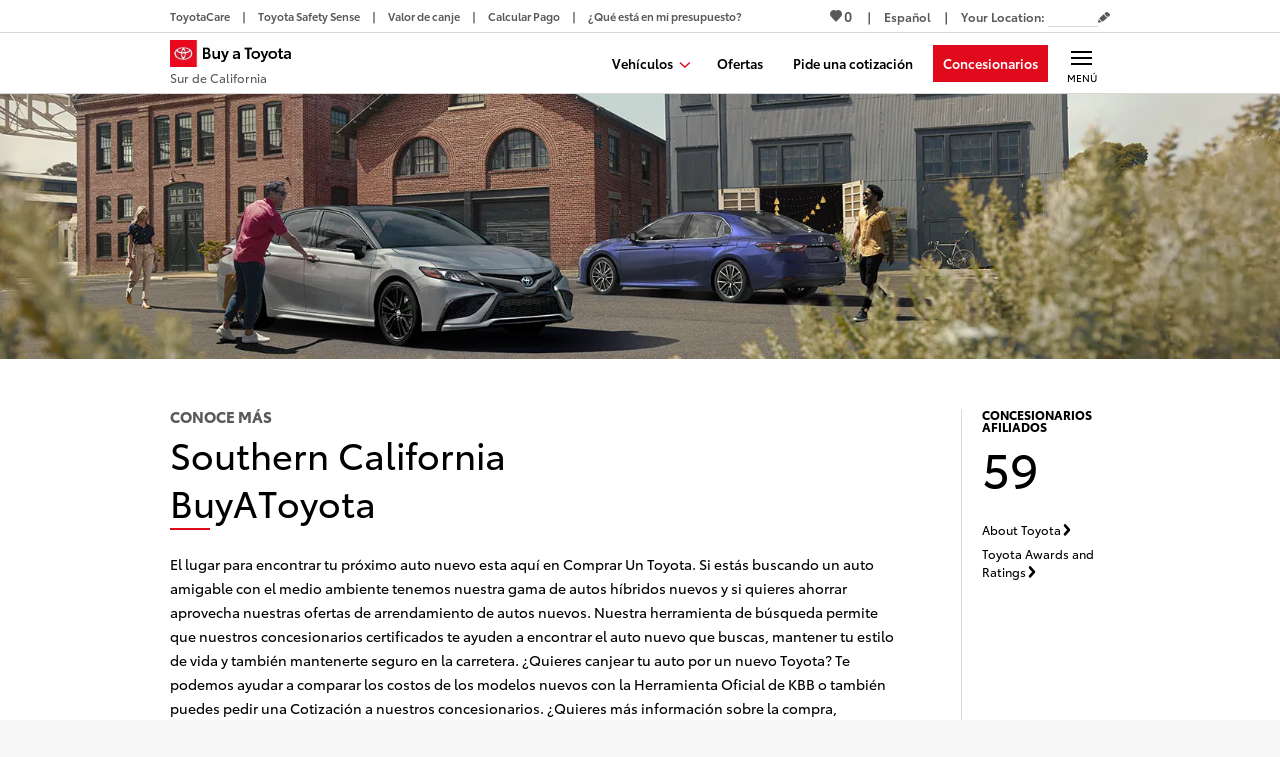

--- FILE ---
content_type: image/svg+xml
request_url: https://www.buyatoyota.com/assets/img/forms/checkmark-black-new.svg
body_size: 165
content:
<?xml version="1.0" encoding="utf-8"?>
<!-- Generator: Adobe Illustrator 19.0.0, SVG Export Plug-In . SVG Version: 6.00 Build 0)  -->
<svg version="1.1" id="Layer_1" xmlns="http://www.w3.org/2000/svg" xmlns:xlink="http://www.w3.org/1999/xlink" x="0px" y="0px"
	 viewBox="-291 415.7 10.9 10.2" style="enable-background:new -291 415.7 10.9 10.2;" xml:space="preserve">
<style type="text/css">
	.st0{fill-rule:evenodd;clip-rule:evenodd;fill:#00000;}
</style>
<path class="st0" d="M-289.2,419.8l2.4,2.4l4.8-6.4l1.9,1.7l-6.4,8.4l-4.4-4.4L-289.2,419.8z"/>
</svg>


--- FILE ---
content_type: image/svg+xml
request_url: https://www.buyatoyota.com/assets/img/forms/checkmark-black-new.svg
body_size: 165
content:
<?xml version="1.0" encoding="utf-8"?>
<!-- Generator: Adobe Illustrator 19.0.0, SVG Export Plug-In . SVG Version: 6.00 Build 0)  -->
<svg version="1.1" id="Layer_1" xmlns="http://www.w3.org/2000/svg" xmlns:xlink="http://www.w3.org/1999/xlink" x="0px" y="0px"
	 viewBox="-291 415.7 10.9 10.2" style="enable-background:new -291 415.7 10.9 10.2;" xml:space="preserve">
<style type="text/css">
	.st0{fill-rule:evenodd;clip-rule:evenodd;fill:#00000;}
</style>
<path class="st0" d="M-289.2,419.8l2.4,2.4l4.8-6.4l1.9,1.7l-6.4,8.4l-4.4-4.4L-289.2,419.8z"/>
</svg>


--- FILE ---
content_type: application/javascript
request_url: https://www.buyatoyota.com/assets/js/jsds/2.134.0/1599.chunk.js
body_size: 16415
content:
/*! For license information please see 1599.chunk.js.LICENSE.txt */
"use strict";(self.__LOADABLE_LOADED_CHUNKS__=self.__LOADABLE_LOADED_CHUNKS__||[]).push([[1599],{41312:function(e,t,n){function r(e){return e&&"object"==typeof e&&"default"in e?e.default:e}n(23792),n(72712),n(94490),n(78459),n(58940),n(3362),n(84864),n(57465),n(27495),n(90906),n(38781),n(71761),n(25440),n(11392),n(42762),n(98992),n(54520),n(72577),n(3949),n(81454),n(8872),n(37550),n(25509),n(65223),n(60321),n(41927),n(11632),n(64377),n(66771),n(12516),n(68931),n(52514),n(35694),n(52774),n(49536),n(21926),n(94483),n(16215),n(62953);var i=r(n(98587)),a=r(n(58168)),o=r(n(96540)),s=r(n(40961)),l=void 0,c=void 0,u=[],d=e=>"undefined"!=typeof window&&window.requestAnimationFrame(e),p=void 0,f=()=>Date.now(),h=void 0,v=(e,t)=>c={fn:e,transform:t},m=e=>u=e,y=e=>l=e,b=e=>p=e,g=e=>e,w=e=>h=e;class k{attach(){}detach(){}getValue(){}getAnimatedValue(){return this.getValue()}addChild(e){}removeChild(e){}getChildren(){return[]}}var O=e=>Object.keys(e).map(t=>e[t]);class T extends k{constructor(){var e;super(...arguments),e=this,this.children=[],this.getChildren=()=>this.children,this.getPayload=function(t){return void 0===t&&(t=void 0),void 0!==t&&e.payload?e.payload[t]:e.payload||e}}addChild(e){0===this.children.length&&this.attach(),this.children.push(e)}removeChild(e){var t=this.children.indexOf(e);this.children.splice(t,1),0===this.children.length&&this.detach()}}class P extends T{constructor(){super(...arguments),this.payload=[],this.getAnimatedValue=()=>this.getValue(),this.attach=()=>this.payload.forEach(e=>e instanceof k&&e.addChild(this)),this.detach=()=>this.payload.forEach(e=>e instanceof k&&e.removeChild(this))}}class E extends T{constructor(){super(...arguments),this.payload={},this.getAnimatedValue=()=>this.getValue(!0),this.attach=()=>O(this.payload).forEach(e=>e instanceof k&&e.addChild(this)),this.detach=()=>O(this.payload).forEach(e=>e instanceof k&&e.removeChild(this))}getValue(e){void 0===e&&(e=!1);var t={};for(var n in this.payload){var r=this.payload[n];(!e||r instanceof k)&&(t[n]=r instanceof k?r[e?"getAnimatedValue":"getValue"]():r)}return t}}class F extends E{constructor(e){super(),!(e=e||{}).transform||e.transform instanceof k||(e=c.transform(e)),this.payload=e}}var S={transparent:0,aliceblue:4042850303,antiquewhite:4209760255,aqua:16777215,aquamarine:2147472639,azure:4043309055,beige:4126530815,bisque:4293182719,black:255,blanchedalmond:4293643775,blue:65535,blueviolet:2318131967,brown:2771004159,burlywood:3736635391,burntsienna:3934150143,cadetblue:1604231423,chartreuse:2147418367,chocolate:3530104575,coral:4286533887,cornflowerblue:1687547391,cornsilk:4294499583,crimson:3692313855,cyan:16777215,darkblue:35839,darkcyan:9145343,darkgoldenrod:3095792639,darkgray:2846468607,darkgreen:6553855,darkgrey:2846468607,darkkhaki:3182914559,darkmagenta:2332068863,darkolivegreen:1433087999,darkorange:4287365375,darkorchid:2570243327,darkred:2332033279,darksalmon:3918953215,darkseagreen:2411499519,darkslateblue:1211993087,darkslategray:793726975,darkslategrey:793726975,darkturquoise:13554175,darkviolet:2483082239,deeppink:4279538687,deepskyblue:12582911,dimgray:1768516095,dimgrey:1768516095,dodgerblue:512819199,firebrick:2988581631,floralwhite:4294635775,forestgreen:579543807,fuchsia:4278255615,gainsboro:3705462015,ghostwhite:4177068031,gold:4292280575,goldenrod:3668254975,gray:2155905279,green:8388863,greenyellow:2919182335,grey:2155905279,honeydew:4043305215,hotpink:4285117695,indianred:3445382399,indigo:1258324735,ivory:4294963455,khaki:4041641215,lavender:3873897215,lavenderblush:4293981695,lawngreen:2096890111,lemonchiffon:4294626815,lightblue:2916673279,lightcoral:4034953471,lightcyan:3774873599,lightgoldenrodyellow:4210742015,lightgray:3553874943,lightgreen:2431553791,lightgrey:3553874943,lightpink:4290167295,lightsalmon:4288707327,lightseagreen:548580095,lightskyblue:2278488831,lightslategray:2005441023,lightslategrey:2005441023,lightsteelblue:2965692159,lightyellow:4294959359,lime:16711935,limegreen:852308735,linen:4210091775,magenta:4278255615,maroon:2147483903,mediumaquamarine:1724754687,mediumblue:52735,mediumorchid:3126187007,mediumpurple:2473647103,mediumseagreen:1018393087,mediumslateblue:2070474495,mediumspringgreen:16423679,mediumturquoise:1221709055,mediumvioletred:3340076543,midnightblue:421097727,mintcream:4127193855,mistyrose:4293190143,moccasin:4293178879,navajowhite:4292783615,navy:33023,oldlace:4260751103,olive:2155872511,olivedrab:1804477439,orange:4289003775,orangered:4282712319,orchid:3664828159,palegoldenrod:4008225535,palegreen:2566625535,paleturquoise:2951671551,palevioletred:3681588223,papayawhip:4293907967,peachpuff:4292524543,peru:3448061951,pink:4290825215,plum:3718307327,powderblue:2967529215,purple:2147516671,rebeccapurple:1714657791,red:4278190335,rosybrown:3163525119,royalblue:1097458175,saddlebrown:2336560127,salmon:4202722047,sandybrown:4104413439,seagreen:780883967,seashell:4294307583,sienna:2689740287,silver:3233857791,skyblue:2278484991,slateblue:1784335871,slategray:1887473919,slategrey:1887473919,snow:4294638335,springgreen:16744447,steelblue:1182971135,tan:3535047935,teal:8421631,thistle:3636451583,tomato:4284696575,turquoise:1088475391,violet:4001558271,wheat:4125012991,white:4294967295,whitesmoke:4126537215,yellow:4294902015,yellowgreen:2597139199};class x{static create(e,t,n){if("function"==typeof e)return e;if(p&&e.output&&"string"==typeof e.output[0])return p(e);if(Array.isArray(e))return x.create({range:e,output:t,extrapolate:n||"extend"});var r=e.output,i=e.range||[0,1],a=e.easing||(e=>e),o="extend",s=e.map;void 0!==e.extrapolateLeft?o=e.extrapolateLeft:void 0!==e.extrapolate&&(o=e.extrapolate);var l="extend";return void 0!==e.extrapolateRight?l=e.extrapolateRight:void 0!==e.extrapolate&&(l=e.extrapolate),e=>{var t=function(e,t){for(var n=1;n<t.length-1&&!(t[n]>=e);++n);return n-1}(e,i);return function(e,t,n,r,i,a,o,s,l){var c=l?l(e):e;if(c<t){if("identity"===o)return c;"clamp"===o&&(c=t)}if(c>n){if("identity"===s)return c;"clamp"===s&&(c=n)}return r===i?r:t===n?e<=t?r:i:(t===-1/0?c=-c:n===1/0?c-=t:c=(c-t)/(n-t),c=a(c),r===-1/0?c=-c:i===1/0?c+=r:c=c*(i-r)+r,c)}(e,i[t],i[t+1],r[t],r[t+1],a,o,l,s)}}}var D="[-+]?\\d*\\.?\\d+",A=D+"%";function C(){return"\\(\\s*("+Array.prototype.slice.call(arguments).join(")\\s*,\\s*(")+")\\s*\\)"}var R=new RegExp("rgb"+C(D,D,D)),j=new RegExp("rgba"+C(D,D,D,D)),I=new RegExp("hsl"+C(D,A,A)),N=new RegExp("hsla"+C(D,A,A,D)),V=/^#([0-9a-fA-F]{1})([0-9a-fA-F]{1})([0-9a-fA-F]{1})$/,_=/^#([0-9a-fA-F]{1})([0-9a-fA-F]{1})([0-9a-fA-F]{1})([0-9a-fA-F]{1})$/,L=/^#([0-9a-fA-F]{6})$/,M=/^#([0-9a-fA-F]{8})$/;function U(e,t,n){return n<0&&(n+=1),n>1&&(n-=1),n<1/6?e+6*(t-e)*n:n<.5?t:n<2/3?e+(t-e)*(2/3-n)*6:e}function G(e,t,n){var r=n<.5?n*(1+t):n+t-n*t,i=2*n-r,a=U(i,r,e+1/3),o=U(i,r,e),s=U(i,r,e-1/3);return Math.round(255*a)<<24|Math.round(255*o)<<16|Math.round(255*s)<<8}function K(e){var t=parseInt(e,10);return t<0?0:t>255?255:t}function B(e){return(parseFloat(e)%360+360)%360/360}function q(e){var t=parseFloat(e);return t<0?0:t>1?255:Math.round(255*t)}function W(e){var t=parseFloat(e);return t<0?0:t>100?1:t/100}function z(e){var t,n,r="number"==typeof(t=e)?t>>>0===t&&t>=0&&t<=4294967295?t:null:(n=L.exec(t))?parseInt(n[1]+"ff",16)>>>0:S.hasOwnProperty(t)?S[t]:(n=R.exec(t))?(K(n[1])<<24|K(n[2])<<16|K(n[3])<<8|255)>>>0:(n=j.exec(t))?(K(n[1])<<24|K(n[2])<<16|K(n[3])<<8|q(n[4]))>>>0:(n=V.exec(t))?parseInt(n[1]+n[1]+n[2]+n[2]+n[3]+n[3]+"ff",16)>>>0:(n=M.exec(t))?parseInt(n[1],16)>>>0:(n=_.exec(t))?parseInt(n[1]+n[1]+n[2]+n[2]+n[3]+n[3]+n[4]+n[4],16)>>>0:(n=I.exec(t))?(255|G(B(n[1]),W(n[2]),W(n[3])))>>>0:(n=N.exec(t))?(G(B(n[1]),W(n[2]),W(n[3]))|q(n[4]))>>>0:null;if(null===r)return e;var i=(16711680&(r=r||0))>>>16,a=(65280&r)>>>8,o=(255&r)/255;return"rgba(".concat((4278190080&r)>>>24,", ").concat(i,", ").concat(a,", ").concat(o,")")}var H=/[+\-]?(?:0|[1-9]\d*)(?:\.\d*)?(?:[eE][+\-]?\d+)?/g,$=/(#(?:[0-9a-f]{2}){2,4}|(#[0-9a-f]{3})|(rgb|hsl)a?\((-?\d+%?[,\s]+){2,3}\s*[\d\.]+%?\))/gi,Y=new RegExp("(".concat(Object.keys(S).join("|"),")"),"g");class Z extends P{constructor(e,t,n){super(),this.getValue=()=>this.calc(...this.payload.map(e=>e.getValue())),this.updateConfig=(e,t)=>this.calc=x.create(e,t),this.interpolate=(e,t)=>new Z(this,e,t),this.payload=e instanceof P&&!e.updateConfig?e.payload:Array.isArray(e)?e:[e],this.calc=x.create(t,n)}}function J(e,t){"function"==typeof e.update?t.add(e):e.getChildren().forEach(e=>J(e,t))}class Q extends T{constructor(e){var t;super(),t=this,this.setValue=function(e,n){void 0===n&&(n=!0),t.value=e,n&&t.flush()},this.getValue=()=>this.value,this.updateStyles=()=>J(this,this.animatedStyles),this.updateValue=e=>this.flush(this.value=e),this.interpolate=(e,t)=>new Z(this,e,t),this.value=e,this.animatedStyles=new Set,this.done=!1,this.startPosition=e,this.lastPosition=e,this.lastVelocity=void 0,this.lastTime=void 0,this.controller=void 0}flush(){0===this.animatedStyles.size&&this.updateStyles(),this.animatedStyles.forEach(e=>e.update())}prepare(e){void 0===this.controller&&(this.controller=e),this.controller===e&&(this.startPosition=this.value,this.lastPosition=this.value,this.lastVelocity=e.isActive?this.lastVelocity:void 0,this.lastTime=e.isActive?this.lastTime:void 0,this.done=!1,this.animatedStyles.clear())}}class X extends P{constructor(e){var t;super(),t=this,this.setValue=function(e,n){void 0===n&&(n=!0),Array.isArray(e)?e.length===t.payload.length&&e.forEach((e,r)=>t.payload[r].setValue(e,n)):t.payload.forEach((r,i)=>t.payload[i].setValue(e,n))},this.getValue=()=>this.payload.map(e=>e.getValue()),this.interpolate=(e,t)=>new Z(this,e,t),this.payload=e.map(e=>new Q(e))}}function ee(e,t){return null==e?t:e}function te(e){return void 0!==e?Array.isArray(e)?e:[e]:[]}function ne(e,t){if(typeof e!=typeof t)return!1;if("string"==typeof e||"number"==typeof e)return e===t;var n;for(n in e)if(!(n in t))return!1;for(n in t)if(e[n]!==t[n])return!1;return void 0!==n||e===t}function re(e){for(var t=arguments.length,n=new Array(t>1?t-1:0),r=1;r<t;r++)n[r-1]=arguments[r];return"function"==typeof e?e(...n):e}function ie(e){return Object.keys(e).map(t=>e[t])}function ae(e){var t=function(e){return e.to,e.from,e.config,e.native,e.onStart,e.onRest,e.onFrame,e.children,e.reset,e.reverse,e.force,e.immediate,e.impl,e.inject,e.delay,e.attach,e.destroyed,e.interpolateTo,e.autoStart,e.ref,i(e,["to","from","config","native","onStart","onRest","onFrame","children","reset","reverse","force","immediate","impl","inject","delay","attach","destroyed","interpolateTo","autoStart","ref"])}(e),n=Object.keys(e).reduce((n,r)=>void 0!==t[r]?n:a({},n,{[r]:e[r]}),{});return a({to:t},n)}function oe(e,t){var n=t[0],r=t[1];return a({},e,{[n]:new(Array.isArray(r)?X:Q)(r)})}function se(e){var t=e.from,n=e.to,r=e.native,i=Object.entries(a({},t,n));return r?i.reduce(oe,{}):a({},t,n)}function le(e,t){return t&&("function"==typeof t?t(e):"object"==typeof t&&(t.current=e)),e}var ce=e=>"auto"===e,ue={animationIterationCount:!0,borderImageOutset:!0,borderImageSlice:!0,borderImageWidth:!0,boxFlex:!0,boxFlexGroup:!0,boxOrdinalGroup:!0,columnCount:!0,columns:!0,flex:!0,flexGrow:!0,flexPositive:!0,flexShrink:!0,flexNegative:!0,flexOrder:!0,gridRow:!0,gridRowEnd:!0,gridRowSpan:!0,gridRowStart:!0,gridColumn:!0,gridColumnEnd:!0,gridColumnSpan:!0,gridColumnStart:!0,fontWeight:!0,lineClamp:!0,lineHeight:!0,opacity:!0,order:!0,orphans:!0,tabSize:!0,widows:!0,zIndex:!0,zoom:!0,fillOpacity:!0,floodOpacity:!0,stopOpacity:!0,strokeDasharray:!0,strokeDashoffset:!0,strokeMiterlimit:!0,strokeOpacity:!0,strokeWidth:!0},de=["Webkit","Ms","Moz","O"];function pe(e,t,n){return null==t||"boolean"==typeof t||""===t?"":n||"number"!=typeof t||0===t||ue.hasOwnProperty(e)&&ue[e]?(""+t).trim():t+"px"}ue=Object.keys(ue).reduce((e,t)=>(de.forEach(n=>e[((e,t)=>e+t.charAt(0).toUpperCase()+t.substring(1))(n,t)]=e[t]),e),ue);var fe={};w(e=>new F(e)),g("div"),b(function(e){var t=e.output.map(e=>e.replace($,z)).map(e=>e.replace(Y,z)),n=t[0].match(H).map(()=>[]);t.forEach(e=>{e.match(H).forEach((e,t)=>n[t].push(+e))});var r=t[0].match(H).map((t,r)=>x.create(a({},e,{output:n[r]})));return e=>{var n=0;return t[0].replace(H,()=>r[n++](e)).replace(/rgba\(([0-9\.-]+), ([0-9\.-]+), ([0-9\.-]+), ([0-9\.-]+)\)/gi,(e,t,n,r,i)=>"rgba(".concat(Math.round(t),", ").concat(Math.round(n),", ").concat(Math.round(r),", ").concat(i,")"))}}),m(S),y(function(e,t){var n=e.from,r=e.to,i=e.children;if(ie(r).some(ce)||ie(n).some(ce)){var l=i(se(e));if(l){Array.isArray(l)&&(l={type:"div",props:{children:l}});var c=l.props.style;return o.createElement(l.type,a({key:l.key?l.key:void 0},l.props,{style:a({},c,{position:"absolute",visibility:"hidden"}),ref:i=>{if(i){var o,l,c=s.findDOMNode(i),u=getComputedStyle(c);if("border-box"===u.boxSizing)o=c.offsetWidth,l=c.offsetHeight;else{var d=parseFloat(u.paddingLeft||0)+parseFloat(u.paddingRight||0),p=parseFloat(u.paddingTop||0)+parseFloat(u.paddingBottom||0),f=parseFloat(u.borderLeftWidth||0)+parseFloat(u.borderRightWidth||0),h=parseFloat(u.borderTopWidth||0)+parseFloat(u.borderBottomWidth||0);o=c.offsetWidth-d-f,l=c.offsetHeight-p-h}var v=((e,t)=>(n,r)=>{var i=r[0],o=r[1];return a({},n,{[i]:"auto"===o?~i.indexOf("height")?t:e:o})})(o,l);t(a({},e,{from:Object.entries(n).reduce(v,n),to:Object.entries(r).reduce(v,r)}))}}}))}}}),v((e,t)=>{if(!e.nodeType||void 0===e.setAttribute)return!1;var n=t.style,r=t.children,a=t.scrollTop,o=t.scrollLeft,s=i(t,["style","children","scrollTop","scrollLeft"]);for(var l in void 0!==a&&(e.scrollTop=a),void 0!==o&&(e.scrollLeft=o),void 0!==r&&(e.textContent=r),n)if(n.hasOwnProperty(l)){var c=0===l.indexOf("--"),u=pe(l,n[l],c);"float"===l&&(l="cssFloat"),c?e.style.setProperty(l,u):e.style[l]=u}for(var d in s){var p=fe[d]||(fe[d]=d.replace(/([A-Z])/g,e=>"-"+e.toLowerCase()));void 0!==e.getAttribute(p)&&e.setAttribute(p,s[d])}},e=>e);var he=!1,ve=new Set,me=()=>{var e=f();for(var t of ve){for(var n=!0,r=!0,i=0;i<t.configs.length;i++){for(var a=t.configs[i],o=void 0,s=void 0,l=0;l<a.animatedValues.length;l++){var c=a.animatedValues[l];if(!c.done){var u=a.fromValues[l],p=a.toValues[l],h=c.lastPosition,v=p instanceof k,m=Array.isArray(a.initialVelocity)?a.initialVelocity[l]:a.initialVelocity;if(v&&(p=p.getValue()),a.immediate||!v&&!a.decay&&u===p)c.updateValue(p),c.done=!0;else if(a.delay&&e-t.startTime<a.delay)n=!1;else if(r=!1,"string"!=typeof u&&"string"!=typeof p){if(void 0!==a.duration)h=u+a.easing((e-t.startTime-a.delay)/a.duration)*(p-u),o=e>=t.startTime+a.delay+a.duration;else if(a.decay)h=u+m/(1-.998)*(1-Math.exp(-(1-.998)*(e-t.startTime))),(o=Math.abs(c.lastPosition-h)<.1)&&(p=h);else{s=void 0!==c.lastTime?c.lastTime:e,m=void 0!==c.lastVelocity?c.lastVelocity:a.initialVelocity,e>s+64&&(s=e);for(var y=Math.floor(e-s),b=0;b<y;++b)h+=1*(m+=(-a.tension*(h-p)+-a.friction*m)/a.mass*1/1e3)/1e3;var g=!(!a.clamp||0===a.tension)&&(u<p?h>p:h<p),w=Math.abs(m)<=a.precision,O=0===a.tension||Math.abs(p-h)<=a.precision;o=g||w&&O,c.lastVelocity=m,c.lastTime=e}v&&!a.toValues[l].done&&(o=!1),o?(c.value!==p&&(h=p),c.done=!0):n=!1,c.updateValue(h),c.lastPosition=h}else c.updateValue(p),c.done=!0}}!t.props.onFrame&&t.props.native||(t.animatedProps[a.name]=a.interpolation.getValue())}!t.props.onFrame&&t.props.native||(!t.props.native&&t.onUpdate&&t.onUpdate(),t.props.onFrame&&t.props.onFrame(t.animatedProps)),n&&(ve.delete(t),t.debouncedOnEnd({finished:!0,noChange:r}))}ve.size?d(me):he=!1},ye=e=>{ve.has(e)&&ve.delete(e)};class be{constructor(e,t){void 0===t&&(t={native:!0,interpolateTo:!0,autoStart:!0}),this.getValues=()=>this.props.native?this.interpolations:this.animatedProps,this.dependents=new Set,this.isActive=!1,this.hasChanged=!1,this.props={},this.merged={},this.animations={},this.interpolations={},this.animatedProps={},this.configs=[],this.frame=void 0,this.startTime=void 0,this.lastTime=void 0,this.update(a({},e,t))}update(e){this.props=a({},this.props,e);var t=this.props.interpolateTo?ae(this.props):this.props,n=t.from,r=void 0===n?{}:n,i=t.to,o=void 0===i?{}:i,s=t.config,l=void 0===s?{}:s,c=t.delay,d=void 0===c?0:c,p=t.reverse,f=t.attach,h=t.reset,v=t.immediate,m=t.autoStart,y=t.ref;if(p){var b=[o,r];r=b[0],o=b[1]}this.hasChanged=!1;var g=f&&f(this),w=h?{}:this.merged;if(this.merged=a({},r,w,o),this.animations=Object.entries(this.merged).reduce((e,t,n)=>{var i,o,s=t[0],c=t[1],p=!h&&e[s]||{},f="number"==typeof c,m="string"==typeof c&&!c.startsWith("#")&&!/\d/.test(c)&&!u[c],y=!f&&!m&&Array.isArray(c),b=void 0!==r[s]?r[s]:c,w=f||y||m?c:1,k=re(l,s);if(g&&(w=g.animations[s].parent),void 0===k.decay&&ne(p.changes,c))return e;if(this.hasChanged=!0,f||m)i=o=p.parent||new Q(b);else if(y)i=o=p.parent||new X(b);else{var O=p.interpolation&&p.interpolation.calc(p.parent.value);p.parent?(i=p.parent).setValue(0,!1):i=new Q(0);var T={output:[void 0!==O?O:b,c]};p.interpolation?(o=p.interpolation,p.interpolation.updateConfig(T)):o=i.interpolate(T)}re(v,s)&&i.setValue(c,!1);var P=te(i.getPayload());return P.forEach(e=>e.prepare(this)),a({},e,{[s]:a({},p,{name:s,parent:i,interpolation:o,animatedValues:P,changes:c,fromValues:te(i.getValue()),toValues:te(g?w.getPayload():w),immediate:re(v,s),delay:ee(k.delay,d||0),initialVelocity:ee(k.velocity,0),clamp:ee(k.clamp,!1),precision:ee(k.precision,.01),tension:ee(k.tension,170),friction:ee(k.friction,26),mass:ee(k.mass,1),duration:k.duration,easing:ee(k.easing,e=>e),decay:k.decay})})},this.animations),this.hasChanged)for(var k in this.configs=ie(this.animations),this.animatedProps={},this.interpolations={},this.animations)this.interpolations[k]=this.animations[k].interpolation,this.animatedProps[k]=this.animations[k].interpolation.getValue();for(var O=arguments.length,T=new Array(O>1?O-1:0),P=1;P<O;P++)T[P-1]=arguments[P];y||!m&&!T.length||this.start(...T);var E=T[0],F=T[1];return this.onEnd="function"==typeof E&&E,this.onUpdate=F,this.getValues()}start(e,t){return this.startTime=f(),this.isActive&&this.stop(),this.isActive=!0,this.onEnd="function"==typeof e&&e,this.onUpdate=t,this.props.onStart&&this.props.onStart(),ve.has(this)||(ve.add(this),he||d(me),he=!0),new Promise(e=>this.resolve=e)}stop(e){void 0===e&&(e=!1),e&&ie(this.animations).forEach(e=>e.changes=void 0),this.debouncedOnEnd({finished:e})}destroy(){ye(this),this.props={},this.merged={},this.animations={},this.interpolations={},this.animatedProps={},this.configs=[]}debouncedOnEnd(e){ye(this),this.isActive=!1;var t=this.onEnd;this.onEnd=null,t&&t(e),this.resolve&&this.resolve(),this.resolve=null}}class ge extends E{constructor(e,t){super(),e.style&&(e=a({},e,{style:h(e.style)})),this.payload=e,this.update=t,this.attach()}}function we(e){class t extends o.Component{constructor(e){super(),this.callback=()=>{this.node&&!1===c.fn(this.node,this.propsAnimated.getAnimatedValue(),this)&&this.forceUpdate()},this.attachProps(e)}componentWillUnmount(){this.propsAnimated&&this.propsAnimated.detach()}setNativeProps(e){!1===c.fn(this.node,e,this)&&this.forceUpdate()}attachProps(e){e.forwardRef;var t=i(e,["forwardRef"]),n=this.propsAnimated;this.propsAnimated=new ge(t,this.callback),n&&n.detach()}shouldComponentUpdate(e){var t=e.style,n=i(e,["style"]),r=this.props,a=r.style;return!(ne(i(r,["style"]),n)&&ne(a,t)||(this.attachProps(e),0))}render(){var t=this.propsAnimated.getValue(),n=(t.scrollTop,t.scrollLeft,i(t,["scrollTop","scrollLeft"]));return o.createElement(e,a({},n,{ref:e=>this.node=le(e,this.props.forwardRef)}))}}return o.forwardRef((e,n)=>o.createElement(t,a({},e,{forwardRef:n})))}class ke extends o.Component{constructor(){super(...arguments),this.state={lastProps:{from:{},to:{}},propsChanged:!1,internal:!1},this.controller=new be(null,null),this.didUpdate=!1,this.didInject=!1,this.finished=!0,this.start=()=>{this.finished=!1;var e=this.mounted;this.controller.start(t=>this.finish(a({},t,{wasMounted:e})),this.update)},this.stop=()=>this.controller.stop(!0),this.update=()=>this.mounted&&this.setState({internal:!0}),this.finish=e=>{var t=e.finished,n=e.noChange,r=e.wasMounted;this.finished=!0,this.mounted&&t&&(!this.props.onRest||!r&&n||this.props.onRest(this.controller.merged),this.mounted&&this.didInject&&(this.afterInject=se(this.props),this.setState({internal:!0})),this.mounted&&(this.didInject||this.props.after)&&this.setState({internal:!0}),this.didInject=!1)}}componentDidMount(){this.componentDidUpdate(),this.mounted=!0}componentWillUnmount(){this.mounted=!1,this.stop()}static getDerivedStateFromProps(e,t){var n=t.internal,r=t.lastProps,i=e.from,a=e.to,o=e.reset,s=e.force;return{propsChanged:!ne(a,r.to)||!ne(i,r.from)||o&&!n||s&&!n,lastProps:e,internal:!1}}render(){var e=this.props.children,t=this.state.propsChanged;if(this.props.inject&&t&&!this.injectProps){var n=this.props.inject(this.props,e=>{this.injectProps=e,this.setState({internal:!0})});if(n)return n}(this.injectProps||t)&&(this.didInject=!1,this.injectProps?(this.controller.update(this.injectProps),this.didInject=!0):t&&this.controller.update(this.props),this.didUpdate=!0,this.afterInject=void 0,this.injectProps=void 0);var r=a({},this.controller.getValues(),this.afterInject);return this.finished&&(r=a({},r,this.props.after)),Object.keys(r).length?e(r):null}componentDidUpdate(){this.didUpdate&&this.start(),this.didUpdate=!1}}ke.defaultProps={from:{},to:{},config:{tension:170,friction:26},native:!1,immediate:!1,reset:!1,force:!1,inject:l};class Oe extends o.PureComponent{constructor(){super(...arguments),this.first=!0,this.instances=new Set,this.hook=(e,t,n,r)=>(this.instances.add(e),(r?t===n-1:0===t)?void 0:Array.from(this.instances)[r?t+1:t-1])}render(){var e=this.props,t=e.items,n=e.children,r=e.from,s=void 0===r?{}:r,l=e.initial,c=e.reverse,u=e.keys,d=e.delay,p=e.onRest,f=i(e,["items","children","from","initial","reverse","keys","delay","onRest"]),h=te(t);return te(h).map((e,t)=>o.createElement(ke,a({onRest:0===t?p:null,key:"function"==typeof u?u(e):te(u)[t],from:this.first&&void 0!==l?l||{}:s},f,{delay:0===t&&d||void 0,attach:e=>this.hook(e,t,h.length,c),children:r=>{var i=n(e,t);return i?i(r):null}})))}componentDidUpdate(e){this.first=!1,e.items!==this.props.items&&this.instances.clear()}}Oe.defaultProps={keys:e=>e};var Te="__default";class Pe extends o.PureComponent{constructor(){var e;super(...arguments),e=this,this.guid=0,this.state={props:{},resolve:()=>null,last:!0,index:0},this.next=function(t,n,r){return void 0===n&&(n=!0),void 0===r&&(r=0),e.running=!0,new Promise(i=>{e.mounted&&e.setState(e=>({props:t,resolve:i,last:n,index:r}),()=>e.running=!1)})}}componentDidMount(){this.mounted=!0,this.componentDidUpdate({})}componentWillUnmount(){this.mounted=!1}componentDidUpdate(e){var t=this,n=this,r=this.props,i=r.states,a=r.filter,o=r.state;if((e.state!==this.props.state||this.props.reset&&!this.running||!ne(i[o],e.states[e.state]))&&i&&o&&i[o]){var s=++this.guid,l=i[o];if(l)if(Array.isArray(l))for(var c=Promise.resolve(),u=function(){var e=p,n=l[e],r=e===l.length-1;c=c.then(()=>s===t.guid&&t.next(a(n),r,e))},p=0;p<l.length;p++)u();else if("function"==typeof l){var f=0;l(function(e,t){return void 0===t&&(t=!1),s===n.guid&&n.next(a(e),t,f++)},()=>d(()=>this.instance&&this.instance.stop()),this.props)}else this.next(a(i[o]))}}render(){var e=this.state,t=e.props,n=e.resolve,r=e.last,s=e.index;if(!t||0===Object.keys(t).length)return null;var l=this.props,c=(l.state,l.filter,l.states,l.config),u=l.primitive,d=l.onRest,p=l.forwardRef,f=i(l,["state","filter","states","config","primitive","onRest","forwardRef"]);return Array.isArray(c)&&(c=c[s]),o.createElement(u,a({ref:e=>this.instance=le(e,p),config:c},f,t,{onRest:e=>{n(e),d&&r&&d(e)}}))}}Pe.defaultProps={state:Te};var Ee=o.forwardRef((e,t)=>o.createElement(Pe,a({},e,{forwardRef:t})));Ee.create=e=>function(t,n){return void 0===n&&(n=e=>e),("function"==typeof t||Array.isArray(t))&&(t={[Te]:t}),r=>o.createElement(Pe,a({primitive:e,states:t,filter:n},r))},Ee.Spring=e=>Ee.create(ke)(e,ae),Ee.Trail=e=>Ee.create(Oe)(e,ae);var Fe=0,Se=e=>{var t=e.items,n=e.keys,r=i(e,["items","keys"]);return t=te(void 0!==t?t:null),n="function"==typeof n?t.map(n):te(n),a({items:t,keys:n.map(e=>String(e))},r)};class xe extends o.PureComponent{componentDidMount(){this.mounted=!0}componentWillUnmount(){this.mounted=!1}constructor(e){super(e),this.destroyItem=(e,t,n)=>r=>{var i=this.props,a=i.onRest,o=i.onDestroyed;this.mounted&&(o&&o(e),this.setState(e=>({deleted:e.deleted.filter(e=>e.key!==t)})),a&&a(e,n,r))},this.state={first:!0,transitions:[],current:{},deleted:[],prevProps:e}}static getDerivedStateFromProps(e,t){var n=t.first,r=t.prevProps,o=i(t,["first","prevProps"]),s=Se(e),l=s.items,c=s.keys,u=s.initial,d=s.from,p=s.enter,f=s.leave,h=s.update,v=s.trail,m=void 0===v?0:v,y=s.unique,b=s.config,g=Se(r),w=g.keys,k=g.items,O=a({},o.current),T=[...o.deleted],P=Object.keys(O),E=new Set(P),F=new Set(c),S=c.filter(e=>!E.has(e)),x=o.transitions.filter(e=>!e.destroyed&&!F.has(e.originalKey)).map(e=>e.originalKey),D=c.filter(e=>E.has(e)),A=0;S.forEach(e=>{y&&T.find(t=>t.originalKey===e)&&(T=T.filter(t=>t.originalKey!==e));var t=c.indexOf(e),r=l[t],i="enter";O[e]={state:i,originalKey:e,key:y?String(e):Fe++,item:r,trail:A+=m,config:re(b,r,i),from:re(n&&void 0!==u?u||{}:d,r),to:re(p,r)}}),x.forEach(e=>{var t=w.indexOf(e),n=k[t],r="leave";T.push(a({},O[e],{state:r,destroyed:!0,left:w[Math.max(0,t-1)],right:w[Math.min(w.length,t+1)],trail:A+=m,config:re(b,n,r),to:re(f,n)})),delete O[e]}),D.forEach(e=>{var t=c.indexOf(e),n=l[t],r="update";O[e]=a({},O[e],{item:n,state:r,trail:A+=m,config:re(b,n,r),to:re(h,n)})});var C=c.map(e=>O[e]);return T.forEach(e=>{var t,n=e.left,r=e.right,a=i(e,["left","right"]);-1!==(t=C.findIndex(e=>e.originalKey===n))&&(t+=1),-1===t&&(t=C.findIndex(e=>e.originalKey===r)),-1===t&&(t=T.findIndex(e=>e.originalKey===n)),-1===t&&(t=T.findIndex(e=>e.originalKey===r)),t=Math.max(0,t),C=[...C.slice(0,t),a,...C.slice(t)]}),{first:n&&0===S.length,transitions:C,current:O,deleted:T,prevProps:e}}render(){var e=this.props,t=(e.initial,e.from,e.enter,e.leave,e.update,e.onDestroyed,e.keys,e.items,e.onFrame),n=e.onRest,r=e.onStart,s=(e.trail,e.config,e.children),l=(e.unique,e.reset),c=i(e,["initial","from","enter","leave","update","onDestroyed","keys","items","onFrame","onRest","onStart","trail","config","children","unique","reset"]);return this.state.transitions.map((e,i)=>{var u=e.state,d=e.key,p=e.item,f=e.from,h=e.to,v=e.trail,m=e.config,y=e.destroyed;return o.createElement(Ee,a({reset:l&&"enter"===u,primitive:ke,state:u,filter:ae,states:{[u]:h},key:d,onRest:y?this.destroyItem(p,d,u):n&&(e=>n(p,u,e)),onStart:r&&(()=>r(p,u)),onFrame:t&&(e=>t(p,u,e)),delay:v,config:m},c,{from:f,children:e=>{var t=s(p,u,i);return t?t(e):null}}))})}}xe.defaultProps={keys:e=>e,unique:!1,reset:!1};["a","abbr","address","area","article","aside","audio","b","base","bdi","bdo","big","blockquote","body","br","button","canvas","caption","cite","code","col","colgroup","data","datalist","dd","del","details","dfn","dialog","div","dl","dt","em","embed","fieldset","figcaption","figure","footer","form","h1","h2","h3","h4","h5","h6","head","header","hgroup","hr","html","i","iframe","img","input","ins","kbd","keygen","label","legend","li","link","main","map","mark","marquee","menu","menuitem","meta","meter","nav","noscript","object","ol","optgroup","option","output","p","param","picture","pre","progress","q","rp","rt","ruby","s","samp","script","section","select","small","source","span","strong","style","sub","summary","sup","table","tbody","td","textarea","tfoot","th","thead","time","title","tr","track","u","ul","var","video","wbr","circle","clipPath","defs","ellipse","foreignObject","g","image","line","linearGradient","mask","path","pattern","polygon","polyline","radialGradient","rect","stop","svg","text","tspan"].reduce((e,t)=>(e[t]=we(t),e),we);t.eB=xe},52697:function(e,t,n){n.r(t),n.d(t,{createFocusTrap:function(){return b}});var r=n(49054);function i(e,t){(null==t||t>e.length)&&(t=e.length);for(var n=0,r=Array(t);n<t;n++)r[n]=e[n];return r}function a(e,t){var n="undefined"!=typeof Symbol&&e[Symbol.iterator]||e["@@iterator"];if(!n){if(Array.isArray(e)||(n=c(e))||t){n&&(e=n);var r=0,i=function(){};return{s:i,n:function(){return r>=e.length?{done:!0}:{done:!1,value:e[r++]}},e:function(e){throw e},f:i}}throw new TypeError("Invalid attempt to iterate non-iterable instance.\nIn order to be iterable, non-array objects must have a [Symbol.iterator]() method.")}var a,o=!0,s=!1;return{s:function(){n=n.call(e)},n:function(){var e=n.next();return o=e.done,e},e:function(e){s=!0,a=e},f:function(){try{o||null==n.return||n.return()}finally{if(s)throw a}}}}function o(e,t,n){return(t=function(e){var t=function(e,t){if("object"!=typeof e||!e)return e;var n=e[Symbol.toPrimitive];if(void 0!==n){var r=n.call(e,t);if("object"!=typeof r)return r;throw new TypeError("@@toPrimitive must return a primitive value.")}return String(e)}(e,"string");return"symbol"==typeof t?t:t+""}(t))in e?Object.defineProperty(e,t,{value:n,enumerable:!0,configurable:!0,writable:!0}):e[t]=n,e}function s(e,t){var n=Object.keys(e);if(Object.getOwnPropertySymbols){var r=Object.getOwnPropertySymbols(e);t&&(r=r.filter(function(t){return Object.getOwnPropertyDescriptor(e,t).enumerable})),n.push.apply(n,r)}return n}function l(e){for(var t=1;t<arguments.length;t++){var n=null!=arguments[t]?arguments[t]:{};t%2?s(Object(n),!0).forEach(function(t){o(e,t,n[t])}):Object.getOwnPropertyDescriptors?Object.defineProperties(e,Object.getOwnPropertyDescriptors(n)):s(Object(n)).forEach(function(t){Object.defineProperty(e,t,Object.getOwnPropertyDescriptor(n,t))})}return e}function c(e,t){if(e){if("string"==typeof e)return i(e,t);var n={}.toString.call(e).slice(8,-1);return"Object"===n&&e.constructor&&(n=e.constructor.name),"Map"===n||"Set"===n?Array.from(e):"Arguments"===n||/^(?:Ui|I)nt(?:8|16|32)(?:Clamped)?Array$/.test(n)?i(e,t):void 0}}var u={getActiveTrap:function(e){return(null==e?void 0:e.length)>0?e[e.length-1]:null},activateTrap:function(e,t){t!==u.getActiveTrap(e)&&u.pauseTrap(e);var n=e.indexOf(t);-1===n||e.splice(n,1),e.push(t)},deactivateTrap:function(e,t){var n=e.indexOf(t);-1!==n&&e.splice(n,1),u.unpauseTrap(e)},pauseTrap:function(e){var t=u.getActiveTrap(e);null==t||t._setPausedState(!0)},unpauseTrap:function(e){var t=u.getActiveTrap(e);t&&!t._isManuallyPaused()&&t._setPausedState(!1)}},d=function(e){return"Tab"===(null==e?void 0:e.key)||9===(null==e?void 0:e.keyCode)},p=function(e){return d(e)&&!e.shiftKey},f=function(e){return d(e)&&e.shiftKey},h=function(e){return setTimeout(e,0)},v=function(e){for(var t=arguments.length,n=new Array(t>1?t-1:0),r=1;r<t;r++)n[r-1]=arguments[r];return"function"==typeof e?e.apply(void 0,n):e},m=function(e){return e.target.shadowRoot&&"function"==typeof e.composedPath?e.composedPath()[0]:e.target},y=[],b=function(e,t){var n,o=(null==t?void 0:t.document)||document,s=(null==t?void 0:t.trapStack)||y,b=l({returnFocusOnDeactivate:!0,escapeDeactivates:!0,delayInitialFocus:!0,isolateSubtrees:!1,isKeyForward:p,isKeyBackward:f},t),g={containers:[],containerGroups:[],tabbableGroups:[],adjacentElements:new Set,alreadyInert:new Set,nodeFocusedBeforeActivation:null,mostRecentlyFocusedNode:null,active:!1,paused:!1,manuallyPaused:!1,delayInitialFocusTimer:void 0,recentNavEvent:void 0},w=function(e,t,n){return e&&void 0!==e[t]?e[t]:b[n||t]},k=function(e,t){var n="function"==typeof(null==t?void 0:t.composedPath)?t.composedPath():void 0;return g.containerGroups.findIndex(function(t){var r=t.container,i=t.tabbableNodes;return r.contains(e)||(null==n?void 0:n.includes(r))||i.find(function(t){return t===e})})},O=function(e){var t,n=arguments.length>1&&void 0!==arguments[1]?arguments[1]:{},r=n.hasFallback,a=void 0!==r&&r,s=n.params,l=void 0===s?[]:s,u=b[e];if("function"==typeof u&&(u=u.apply(void 0,function(e){if(Array.isArray(e))return i(e)}(t=l)||function(e){if("undefined"!=typeof Symbol&&null!=e[Symbol.iterator]||null!=e["@@iterator"])return Array.from(e)}(t)||c(t)||function(){throw new TypeError("Invalid attempt to spread non-iterable instance.\nIn order to be iterable, non-array objects must have a [Symbol.iterator]() method.")}())),!0===u&&(u=void 0),!u){if(void 0===u||!1===u)return u;throw new Error("`".concat(e,"` was specified but was not a node, or did not return a node"))}var d=u;if("string"==typeof u){try{d=o.querySelector(u)}catch(t){throw new Error("`".concat(e,'` appears to be an invalid selector; error="').concat(t.message,'"'))}if(!d&&!a)throw new Error("`".concat(e,"` as selector refers to no known node"))}return d},T=function(){var e=O("initialFocus",{hasFallback:!0});if(!1===e)return!1;if(void 0===e||e&&!(0,r.isFocusable)(e,b.tabbableOptions))if(k(o.activeElement)>=0)e=o.activeElement;else{var t=g.tabbableGroups[0];e=t&&t.firstTabbableNode||O("fallbackFocus")}else null===e&&(e=O("fallbackFocus"));if(!e)throw new Error("Your focus-trap needs to have at least one focusable element");return e},P=function(){if(g.containerGroups=g.containers.map(function(e){var t=(0,r.tabbable)(e,b.tabbableOptions),n=(0,r.focusable)(e,b.tabbableOptions),i=t.length>0?t[0]:void 0,a=t.length>0?t[t.length-1]:void 0,o=n.find(function(e){return(0,r.isTabbable)(e)}),s=n.slice().reverse().find(function(e){return(0,r.isTabbable)(e)}),l=!!t.find(function(e){return(0,r.getTabIndex)(e)>0});return{container:e,tabbableNodes:t,focusableNodes:n,posTabIndexesFound:l,firstTabbableNode:i,lastTabbableNode:a,firstDomTabbableNode:o,lastDomTabbableNode:s,nextTabbableNode:function(e){var i=!(arguments.length>1&&void 0!==arguments[1])||arguments[1],a=t.indexOf(e);return a<0?i?n.slice(n.indexOf(e)+1).find(function(e){return(0,r.isTabbable)(e)}):n.slice(0,n.indexOf(e)).reverse().find(function(e){return(0,r.isTabbable)(e)}):t[a+(i?1:-1)]}}}),g.tabbableGroups=g.containerGroups.filter(function(e){return e.tabbableNodes.length>0}),g.tabbableGroups.length<=0&&!O("fallbackFocus"))throw new Error("Your focus-trap must have at least one container with at least one tabbable node in it at all times");if(g.containerGroups.find(function(e){return e.posTabIndexesFound})&&g.containerGroups.length>1)throw new Error("At least one node with a positive tabindex was found in one of your focus-trap's multiple containers. Positive tabindexes are only supported in single-container focus-traps.")},E=function(e){var t=e.activeElement;if(t)return t.shadowRoot&&null!==t.shadowRoot.activeElement?E(t.shadowRoot):t},F=function(e){!1!==e&&e!==E(document)&&(e&&e.focus?(e.focus({preventScroll:!!b.preventScroll}),g.mostRecentlyFocusedNode=e,function(e){return e.tagName&&"input"===e.tagName.toLowerCase()&&"function"==typeof e.select}(e)&&e.select()):F(T()))},S=function(e){var t=O("setReturnFocus",{params:[e]});return t||!1!==t&&e},x=function(e){var t=e.target,n=e.event,i=e.isBackward,a=void 0!==i&&i;t=t||m(n),P();var o=null;if(g.tabbableGroups.length>0){var s=k(t,n),l=s>=0?g.containerGroups[s]:void 0;if(s<0)o=a?g.tabbableGroups[g.tabbableGroups.length-1].lastTabbableNode:g.tabbableGroups[0].firstTabbableNode;else if(a){var c=g.tabbableGroups.findIndex(function(e){var n=e.firstTabbableNode;return t===n});if(c<0&&(l.container===t||(0,r.isFocusable)(t,b.tabbableOptions)&&!(0,r.isTabbable)(t,b.tabbableOptions)&&!l.nextTabbableNode(t,!1))&&(c=s),c>=0){var u=0===c?g.tabbableGroups.length-1:c-1,p=g.tabbableGroups[u];o=(0,r.getTabIndex)(t)>=0?p.lastTabbableNode:p.lastDomTabbableNode}else d(n)||(o=l.nextTabbableNode(t,!1))}else{var f=g.tabbableGroups.findIndex(function(e){var n=e.lastTabbableNode;return t===n});if(f<0&&(l.container===t||(0,r.isFocusable)(t,b.tabbableOptions)&&!(0,r.isTabbable)(t,b.tabbableOptions)&&!l.nextTabbableNode(t))&&(f=s),f>=0){var h=f===g.tabbableGroups.length-1?0:f+1,v=g.tabbableGroups[h];o=(0,r.getTabIndex)(t)>=0?v.firstTabbableNode:v.firstDomTabbableNode}else d(n)||(o=l.nextTabbableNode(t))}}else o=O("fallbackFocus");return o},D=function(e){var t=m(e);k(t,e)>=0||(v(b.clickOutsideDeactivates,e)?n.deactivate({returnFocus:b.returnFocusOnDeactivate}):v(b.allowOutsideClick,e)||e.preventDefault())},A=function(e){var t=m(e),n=k(t,e)>=0;if(n||t instanceof Document)n&&(g.mostRecentlyFocusedNode=t);else{var i;e.stopImmediatePropagation();var a=!0;if(g.mostRecentlyFocusedNode)if((0,r.getTabIndex)(g.mostRecentlyFocusedNode)>0){var o=k(g.mostRecentlyFocusedNode),s=g.containerGroups[o].tabbableNodes;if(s.length>0){var l=s.findIndex(function(e){return e===g.mostRecentlyFocusedNode});l>=0&&(b.isKeyForward(g.recentNavEvent)?l+1<s.length&&(i=s[l+1],a=!1):l-1>=0&&(i=s[l-1],a=!1))}}else g.containerGroups.some(function(e){return e.tabbableNodes.some(function(e){return(0,r.getTabIndex)(e)>0})})||(a=!1);else a=!1;a&&(i=x({target:g.mostRecentlyFocusedNode,isBackward:b.isKeyBackward(g.recentNavEvent)})),F(i||g.mostRecentlyFocusedNode||T())}g.recentNavEvent=void 0},C=function(e){(b.isKeyForward(e)||b.isKeyBackward(e))&&function(e){var t=arguments.length>1&&void 0!==arguments[1]&&arguments[1];g.recentNavEvent=e;var n=x({event:e,isBackward:t});n&&(d(e)&&e.preventDefault(),F(n))}(e,b.isKeyBackward(e))},R=function(e){var t;"Escape"!==(null==(t=e)?void 0:t.key)&&"Esc"!==(null==t?void 0:t.key)&&27!==(null==t?void 0:t.keyCode)||!1===v(b.escapeDeactivates,e)||(e.preventDefault(),n.deactivate())},j=function(e){var t=m(e);k(t,e)>=0||v(b.clickOutsideDeactivates,e)||v(b.allowOutsideClick,e)||(e.preventDefault(),e.stopImmediatePropagation())},I=function(){if(g.active)return u.activateTrap(s,n),g.delayInitialFocusTimer=b.delayInitialFocus?h(function(){F(T())}):F(T()),o.addEventListener("focusin",A,!0),o.addEventListener("mousedown",D,{capture:!0,passive:!1}),o.addEventListener("touchstart",D,{capture:!0,passive:!1}),o.addEventListener("click",j,{capture:!0,passive:!1}),o.addEventListener("keydown",C,{capture:!0,passive:!1}),o.addEventListener("keydown",R),n},N=function(){if(g.active)return o.removeEventListener("focusin",A,!0),o.removeEventListener("mousedown",D,!0),o.removeEventListener("touchstart",D,!0),o.removeEventListener("click",j,!0),o.removeEventListener("keydown",C,!0),o.removeEventListener("keydown",R),n},V="undefined"!=typeof window&&"MutationObserver"in window?new MutationObserver(function(e){e.some(function(e){return Array.from(e.removedNodes).some(function(e){return e===g.mostRecentlyFocusedNode})})&&F(T())}):void 0,_=function(){V&&(V.disconnect(),g.active&&!g.paused&&g.containers.map(function(e){V.observe(e,{subtree:!0,childList:!0})}))};return n={get active(){return g.active},get paused(){return g.paused},activate:function(e){if(g.active)return this;var t=w(e,"onActivate"),r=w(e,"onPostActivate"),i=w(e,"checkCanFocusTrap"),a=u.getActiveTrap(s),l=!1;a&&!a.paused&&(a._setSubtreeIsolation(!1),l=!0);try{i||P(),g.active=!0,g.paused=!1,g.nodeFocusedBeforeActivation=E(o),null==t||t();var c=function(){i&&P(),I(),_(),b.isolateSubtrees&&n._setSubtreeIsolation(!0),null==r||r()};if(i)return i(g.containers.concat()).then(c,c),this;c()}catch(e){throw a===u.getActiveTrap(s)&&l&&a._setSubtreeIsolation(!0),e}return this},deactivate:function(e){if(!g.active)return this;var t=l({onDeactivate:b.onDeactivate,onPostDeactivate:b.onPostDeactivate,checkCanReturnFocus:b.checkCanReturnFocus},e);clearTimeout(g.delayInitialFocusTimer),g.delayInitialFocusTimer=void 0,g.paused||n._setSubtreeIsolation(!1),g.alreadyInert.clear(),N(),g.active=!1,g.paused=!1,_(),u.deactivateTrap(s,n);var r=w(t,"onDeactivate"),i=w(t,"onPostDeactivate"),a=w(t,"checkCanReturnFocus"),o=w(t,"returnFocus","returnFocusOnDeactivate");null==r||r();var c=function(){h(function(){o&&F(S(g.nodeFocusedBeforeActivation)),null==i||i()})};return o&&a?(a(S(g.nodeFocusedBeforeActivation)).then(c,c),this):(c(),this)},pause:function(e){return g.active?(g.manuallyPaused=!0,this._setPausedState(!0,e)):this},unpause:function(e){return g.active?(g.manuallyPaused=!1,s[s.length-1]!==this?this:this._setPausedState(!1,e)):this},updateContainerElements:function(e){var t=[].concat(e).filter(Boolean);return g.containers=t.map(function(e){return"string"==typeof e?o.querySelector(e):e}),b.isolateSubtrees&&function(e){g.active&&!g.paused&&n._setSubtreeIsolation(!1),g.adjacentElements.clear(),g.alreadyInert.clear();var t,r=new Set,i=new Set,o=a(e);try{for(o.s();!(t=o.n()).done;){var s=t.value;r.add(s);for(var l="undefined"!=typeof ShadowRoot&&s.getRootNode()instanceof ShadowRoot,c=s;c;){r.add(c);var u=c.parentElement,d=[];u?d=u.children:!u&&l&&(d=c.getRootNode().children,u=c.getRootNode().host,l="undefined"!=typeof ShadowRoot&&u.getRootNode()instanceof ShadowRoot);var p,f=a(d);try{for(f.s();!(p=f.n()).done;){var h=p.value;i.add(h)}}catch(e){f.e(e)}finally{f.f()}c=u}}}catch(e){o.e(e)}finally{o.f()}r.forEach(function(e){i.delete(e)}),g.adjacentElements=i}(g.containers),g.active&&(P(),b.isolateSubtrees&&!g.paused&&n._setSubtreeIsolation(!0)),_(),this}},Object.defineProperties(n,{_isManuallyPaused:{value:function(){return g.manuallyPaused}},_setPausedState:{value:function(e,t){if(g.paused===e)return this;if(g.paused=e,e){var r=w(t,"onPause"),i=w(t,"onPostPause");null==r||r(),N(),_(),n._setSubtreeIsolation(!1),null==i||i()}else{var a=w(t,"onUnpause"),o=w(t,"onPostUnpause");null==a||a(),n._setSubtreeIsolation(!0),P(),I(),_(),null==o||o()}return this}},_setSubtreeIsolation:{value:function(e){b.isolateSubtrees&&g.adjacentElements.forEach(function(t){e?((t.inert||t.hasAttribute("inert"))&&g.alreadyInert.add(t),t.inert=!0):g.alreadyInert.has(t)||(t.inert=!1)})}}}),n.updateContainerElements(e),n}},94708:function(e,t,n){function r(e){return r="function"==typeof Symbol&&"symbol"==typeof Symbol.iterator?function(e){return typeof e}:function(e){return e&&"function"==typeof Symbol&&e.constructor===Symbol&&e!==Symbol.prototype?"symbol":typeof e},r(e)}function i(e,t){for(var n=0;n<t.length;n++){var r=t[n];r.enumerable=r.enumerable||!1,r.configurable=!0,"value"in r&&(r.writable=!0),Object.defineProperty(e,l(r.key),r)}}function a(){try{var e=!Boolean.prototype.valueOf.call(Reflect.construct(Boolean,[],function(){}))}catch(e){}return(a=function(){return!!e})()}function o(e){return o=Object.setPrototypeOf?Object.getPrototypeOf.bind():function(e){return e.__proto__||Object.getPrototypeOf(e)},o(e)}function s(e,t){return s=Object.setPrototypeOf?Object.setPrototypeOf.bind():function(e,t){return e.__proto__=t,e},s(e,t)}function l(e){var t=function(e){if("object"!=r(e)||!e)return e;var t=e[Symbol.toPrimitive];if(void 0!==t){var n=t.call(e,"string");if("object"!=r(n))return n;throw new TypeError("@@toPrimitive must return a primitive value.")}return String(e)}(e);return"symbol"==r(t)?t:t+""}var c=n(96540),u=n(5556),d=n(52697).createFocusTrap,p=n(49054).isFocusable,f=function(e){function t(e){var n,i,s,c;!function(e,t){if(!(e instanceof t))throw new TypeError("Cannot call a class as a function")}(this,t),n=function(e,t,n){return t=o(t),function(e,t){if(t&&("object"==r(t)||"function"==typeof t))return t;if(void 0!==t)throw new TypeError("Derived constructors may only return object or undefined");return function(e){if(void 0===e)throw new ReferenceError("this hasn't been initialised - super() hasn't been called");return e}(e)}(e,a()?Reflect.construct(t,n||[],o(e).constructor):t.apply(e,n))}(this,t,[e]),i=n,c=function(e){var t,n=null!==(t=this.internalOptions[e])&&void 0!==t?t:this.originalOptions[e];if("function"==typeof n){for(var r=arguments.length,i=new Array(r>1?r-1:0),a=1;a<r;a++)i[a-1]=arguments[a];n=n.apply(void 0,i)}if(!0===n&&(n=void 0),!n){if(void 0===n||!1===n)return n;throw new Error("`".concat(e,"` was specified but was not a node, or did not return a node"))}var o,s=n;if("string"==typeof n&&!(s=null===(o=this.getDocument())||void 0===o?void 0:o.querySelector(n)))throw new Error("`".concat(e,"` as selector refers to no known node"));return s},(s=l(s="getNodeForOption"))in i?Object.defineProperty(i,s,{value:c,enumerable:!0,configurable:!0,writable:!0}):i[s]=c,n.handleDeactivate=n.handleDeactivate.bind(n),n.handlePostDeactivate=n.handlePostDeactivate.bind(n),n.handleClickOutsideDeactivates=n.handleClickOutsideDeactivates.bind(n),n.internalOptions={returnFocusOnDeactivate:!1,checkCanReturnFocus:null,onDeactivate:n.handleDeactivate,onPostDeactivate:n.handlePostDeactivate,clickOutsideDeactivates:n.handleClickOutsideDeactivates},n.originalOptions={returnFocusOnDeactivate:!0,onDeactivate:null,onPostDeactivate:null,checkCanReturnFocus:null,clickOutsideDeactivates:!1};var u=e.focusTrapOptions;for(var d in u)Object.prototype.hasOwnProperty.call(u,d)&&("returnFocusOnDeactivate"!==d&&"onDeactivate"!==d&&"onPostDeactivate"!==d&&"checkCanReturnFocus"!==d&&"clickOutsideDeactivates"!==d?n.internalOptions[d]=u[d]:n.originalOptions[d]=u[d]);return n.outsideClick=null,n.focusTrapElements=e.containerElements||[],n.updatePreviousElement(),n}return function(e,t){if("function"!=typeof t&&null!==t)throw new TypeError("Super expression must either be null or a function");e.prototype=Object.create(t&&t.prototype,{constructor:{value:e,writable:!0,configurable:!0}}),Object.defineProperty(e,"prototype",{writable:!1}),t&&s(e,t)}(t,e),n=t,(u=[{key:"getDocument",value:function(){return this.props.focusTrapOptions.document||("undefined"!=typeof document?document:void 0)}},{key:"getReturnFocusNode",value:function(){var e=this.getNodeForOption("setReturnFocus",this.previouslyFocusedElement);return e||!1!==e&&this.previouslyFocusedElement}},{key:"updatePreviousElement",value:function(){var e=this.getDocument();e&&(this.previouslyFocusedElement=e.activeElement)}},{key:"deactivateTrap",value:function(){this.focusTrap&&this.focusTrap.active&&this.focusTrap.deactivate({returnFocus:!1,checkCanReturnFocus:null,onDeactivate:this.originalOptions.onDeactivate})}},{key:"handleClickOutsideDeactivates",value:function(e){var t="function"==typeof this.originalOptions.clickOutsideDeactivates?this.originalOptions.clickOutsideDeactivates.call(null,e):this.originalOptions.clickOutsideDeactivates;return t&&(this.outsideClick={target:e.target,allowDeactivation:t}),t}},{key:"handleDeactivate",value:function(){this.originalOptions.onDeactivate&&this.originalOptions.onDeactivate.call(null),this.deactivateTrap()}},{key:"handlePostDeactivate",value:function(){var e=this,t=function(){var t=e.getReturnFocusNode(),n=!(!e.originalOptions.returnFocusOnDeactivate||null==t||!t.focus||e.outsideClick&&(!e.outsideClick.allowDeactivation||p(e.outsideClick.target,e.internalOptions.tabbableOptions))),r=e.internalOptions.preventScroll,i=void 0!==r&&r;n&&t.focus({preventScroll:i}),e.originalOptions.onPostDeactivate&&e.originalOptions.onPostDeactivate.call(null),e.outsideClick=null};this.originalOptions.checkCanReturnFocus?this.originalOptions.checkCanReturnFocus.call(null,this.getReturnFocusNode()).then(t,t):t()}},{key:"setupFocusTrap",value:function(){this.focusTrap?this.props.active&&!this.focusTrap.active&&(this.focusTrap.activate(),this.props.paused&&this.focusTrap.pause()):this.focusTrapElements.some(Boolean)&&(this.focusTrap=this.props._createFocusTrap(this.focusTrapElements,this.internalOptions),this.props.active&&this.focusTrap.activate(),this.props.paused&&this.focusTrap.pause())}},{key:"componentDidMount",value:function(){this.props.active&&this.setupFocusTrap()}},{key:"componentDidUpdate",value:function(e){if(this.focusTrap){e.containerElements!==this.props.containerElements&&this.focusTrap.updateContainerElements(this.props.containerElements);var t=!e.active&&this.props.active,n=e.active&&!this.props.active,r=!e.paused&&this.props.paused,i=e.paused&&!this.props.paused;if(t&&(this.updatePreviousElement(),this.focusTrap.activate()),n)return void this.deactivateTrap();r&&this.focusTrap.pause(),i&&this.focusTrap.unpause()}else e.containerElements!==this.props.containerElements&&(this.focusTrapElements=this.props.containerElements),this.props.active&&(this.updatePreviousElement(),this.setupFocusTrap())}},{key:"componentWillUnmount",value:function(){this.deactivateTrap()}},{key:"render",value:function(){var e=this,t=this.props.children?c.Children.only(this.props.children):void 0;if(t){if(t.type&&t.type===c.Fragment)throw new Error("A focus-trap cannot use a Fragment as its child container. Try replacing it with a <div> element.");return c.cloneElement(t,{ref:function(n){var r=e.props.containerElements;t&&("function"==typeof t.ref?t.ref(n):t.ref&&(t.ref.current=n)),e.focusTrapElements=r||[n]}})}return null}}])&&i(n.prototype,u),Object.defineProperty(n,"prototype",{writable:!1}),n;var n,u}(c.Component),h="undefined"==typeof Element?Function:Element;f.propTypes={active:u.bool,paused:u.bool,focusTrapOptions:u.shape({document:u.object,onActivate:u.func,onPostActivate:u.func,checkCanFocusTrap:u.func,onPause:u.func,onPostPause:u.func,onUnpause:u.func,onPostUnpause:u.func,onDeactivate:u.func,onPostDeactivate:u.func,checkCanReturnFocus:u.func,initialFocus:u.oneOfType([u.instanceOf(h),u.string,u.bool,u.func]),fallbackFocus:u.oneOfType([u.instanceOf(h),u.string,u.func]),escapeDeactivates:u.oneOfType([u.bool,u.func]),clickOutsideDeactivates:u.oneOfType([u.bool,u.func]),returnFocusOnDeactivate:u.bool,setReturnFocus:u.oneOfType([u.instanceOf(h),u.string,u.bool,u.func]),allowOutsideClick:u.oneOfType([u.bool,u.func]),preventScroll:u.bool,tabbableOptions:u.shape({displayCheck:u.oneOf(["full","legacy-full","non-zero-area","none"]),getShadowRoot:u.oneOfType([u.bool,u.func])}),trapStack:u.array,isKeyForward:u.func,isKeyBackward:u.func}),containerElements:u.arrayOf(u.instanceOf(h)),children:u.oneOfType([u.element,u.instanceOf(h)])},f.defaultProps={active:!0,paused:!1,focusTrapOptions:{},_createFocusTrap:d},e.exports=f}}]);

--- FILE ---
content_type: application/javascript
request_url: https://www.buyatoyota.com/assets/js/jsds/2.134.0/About.chunk.js
body_size: 4294
content:
(self.__LOADABLE_LOADED_CHUNKS__=self.__LOADABLE_LOADED_CHUNKS__||[]).push([[7450],{3988:function(e,t,s){var r=s(31601),i=s(76314)(r);i.push([e.id,".jsds_DkpChjhK{margin:0;padding:0;border-style:none;background-color:rgba(0,0,0,0)}.jsds_WuO60CWR,.jsds_DkpChjhK .jsds_iS7WYVcH{font-size:1rem;display:inline-block;padding:0 2px;vertical-align:baseline;cursor:pointer}.jsds_WuO60CWR:hover,.jsds_DkpChjhK .jsds_iS7WYVcH:hover{text-decoration:underline}.jsds_DkpChjhK .jsds_iS7WYVcH{color:#e10a1d}.jsds_WuO60CWR{color:#fff}",""]),i.locals={button:"jsds_DkpChjhK",whiteAsterisk:"jsds_WuO60CWR",link:"jsds_iS7WYVcH"},e.exports=i},11779:function(e,t,s){var r=s(3988),i=r.default||r,n=s(43767),o="string"==typeof i?[[e.id,i,""]]:i;(t=e.exports=i.locals||{})._getContent=function(){return o},t._getCss=function(){return""+i},t._insertCss=function(e){return n(o,e)}},16764:function(e,t,s){"use strict";s(16280),s(98992),s(54520),s(3949);var r=s(23726),i=s.n(r),n=s(31370),o=s(96540),a=s(18492),l=s(2642),d=s(11779),c=s.n(d);function m(e,t){var s=Object.keys(e);if(Object.getOwnPropertySymbols){var r=Object.getOwnPropertySymbols(e);t&&(r=r.filter(function(t){return Object.getOwnPropertyDescriptor(e,t).enumerable})),s.push.apply(s,r)}return s}function f(e,t,s){return(t=function(e){var t=function(e){if("object"!=typeof e||!e)return e;var t=e[Symbol.toPrimitive];if(void 0!==t){var s=t.call(e,"string");if("object"!=typeof s)return s;throw new TypeError("@@toPrimitive must return a primitive value.")}return String(e)}(e);return"symbol"==typeof t?t:t+""}(t))in e?Object.defineProperty(e,t,{value:s,enumerable:!0,configurable:!0,writable:!0}):e[t]=s,e}t.A=(0,n.PA)(e=>{var{asterisk:t,isDisclaimerLinkAccessible:s,id:r,scrollToDisclaimer:n,showListOfDiscalimers:d}=e;i()(c());var{t:p}=(0,a.B)("vehicleInfo"),{disclaimersStore:{disclaimers:u,setActiveDisclaimer:b}}=(0,l.Pj)(),j=s?{}:{tabIndex:-1};return u.get(r)?o.createElement("button",function(e){for(var t=1;t<arguments.length;t++){var s=null!=arguments[t]?arguments[t]:{};t%2?m(Object(s),!0).forEach(function(t){f(e,t,s[t])}):Object.getOwnPropertyDescriptors?Object.defineProperties(e,Object.getOwnPropertyDescriptors(s)):m(Object(s)).forEach(function(t){Object.defineProperty(e,t,Object.getOwnPropertyDescriptor(s,t))})}return e}({"aria-label":p("disclaimer"),className:c().button,onClick:e=>{e.preventDefault(),e.stopPropagation(),d||b(r),d&&n&&n(r)}},j),o.createElement("sup",{className:c().link},d?o.createElement("sup",{className:c().whiteAsterisk},t):"*")):null})},29796:function(e,t,s){"use strict";s(16280),s(98992),s(54520),s(3949);var r=s(66067),i=s(10900),n=s(23726),o=s.n(n),a=s(96540),l=s(41355),d=s(2642),c=s(79928),m=s.n(c),f=s(16764);function p(e,t){var s=Object.keys(e);if(Object.getOwnPropertySymbols){var r=Object.getOwnPropertySymbols(e);t&&(r=r.filter(function(t){return Object.getOwnPropertyDescriptor(e,t).enumerable})),s.push.apply(s,r)}return s}function u(e,t,s){return(t=function(e){var t=function(e){if("object"!=typeof e||!e)return e;var t=e[Symbol.toPrimitive];if(void 0!==t){var s=t.call(e,"string");if("object"!=typeof s)return s;throw new TypeError("@@toPrimitive must return a primitive value.")}return String(e)}(e);return"symbol"==typeof t?t:t+""}(t))in e?Object.defineProperty(e,t,{value:s,enumerable:!0,configurable:!0,writable:!0}):e[t]=s,e}t.A=e=>{var{content:t,isDisclaimerLinkAccessible:s,disclaimers:n,listOfDisclaimers:c,printAsterisks:b,scrollToDisclaimer:j,showListOfDiscalimers:g}=e;o()(m());var{disclaimersStore:{addLocalDisclaimers:_,clearLocalDisclaimers:h}}=(0,d.Pj)();return(0,a.useEffect)(()=>(n&&_(n),()=>{n&&h(n)}),[_,h,n]),a.createElement("span",{className:m().rawHtml},(0,i.Ay)((0,r.decode)(t),{replace:e=>{if("tag"!==e.type)return null;var{attribs:t,children:r}=e,n=null==t?void 0:t["data-disclaimer-id"];if(r&&"datalayer-link"===(null==t?void 0:t.class)){var o=(0,i.$5)(t),d=r[0],m=d&&(e=>"text"===e.type)(d)?d.data:void 0;return a.createElement(l.A,function(e){for(var t=1;t<arguments.length;t++){var s=null!=arguments[t]?arguments[t]:{};t%2?p(Object(s),!0).forEach(function(t){u(e,t,s[t])}):Object.getOwnPropertyDescriptors?Object.defineProperties(e,Object.getOwnPropertyDescriptors(s)):p(Object(s)).forEach(function(t){Object.defineProperty(e,t,Object.getOwnPropertyDescriptor(s,t))})}return e}({to:t.href},o),m)}if("ms-editor-squiggler"===(null==t?void 0:t.class))return a.createElement(a.Fragment,null);if(n){var _;if(c&&b){var h=null==c?void 0:c.findIndex(e=>(null==e?void 0:e.id)&&(null==e?void 0:e.id)===n);_=b(h)}return a.createElement(a.Fragment,null,a.createElement(f.A,{asterisk:_,isDisclaimerLinkAccessible:s,id:n,scrollToDisclaimer:j,showListOfDiscalimers:g}))}return null}}))}},36903:function(e,t,s){var r=s(31601),i=s(76314)(r);i.push([e.id,'.jsds_ZSkS1RfP a{-webkit-transition:color 200ms ease-in;transition:color 200ms ease-in;color:#e10a1d;text-decoration:none;cursor:pointer}.jsds_ZSkS1RfP a:hover,.jsds_ZSkS1RfP a:active,.jsds_ZSkS1RfP a:focus{color:#b00716;text-decoration:underline}.jsds_ZSkS1RfP a.btn-grey,.jsds_ZSkS1RfP a.btn-grey-dark,.jsds_ZSkS1RfP a.btn-secondary,.jsds_ZSkS1RfP a.btn-primary{font-size:0.875rem;display:-ms-flexbox;display:flex;-ms-flex-flow:column nowrap;flex-flow:column nowrap;-ms-flex-align:center;align-items:center;-ms-flex-pack:center;justify-content:center;width:100%;height:40px;margin-bottom:2px;padding:0 5px;-webkit-transition:background-color 200ms ease-in-out,border-color 200ms ease-in-out;transition:background-color 200ms ease-in-out,border-color 200ms ease-in-out;border:0;border-bottom:1px solid rgba(0,0,0,0);background-color:#fff;font-family:"ToyotaVIS",-apple-system,"Segoe UI",Roboto,"Helvetica Neue",Arial,sans-serif,"Apple Color Emoji","Segoe UI Emoji","Segoe UI Symbol","Noto Color Emoji";font-weight:400;text-decoration:none}.jsds_ZSkS1RfP a[disabled].btn-grey,.jsds_ZSkS1RfP a[disabled].btn-grey-dark,.jsds_ZSkS1RfP a[disabled].btn-secondary,.jsds_ZSkS1RfP a[disabled].btn-primary{border-color:#d8d8d8;background-color:#d8d8d8}.jsds_ZSkS1RfP a[disabled]:hover.btn-grey,.jsds_ZSkS1RfP a[disabled]:hover.btn-grey-dark,.jsds_ZSkS1RfP a[disabled]:hover.btn-secondary,.jsds_ZSkS1RfP a[disabled]:hover.btn-primary{border-color:#d8d8d8;background-color:#d8d8d8;cursor:not-allowed}.jsds_ZSkS1RfP a:hover.btn-grey,.jsds_ZSkS1RfP a:hover.btn-grey-dark,.jsds_ZSkS1RfP a:hover.btn-secondary,.jsds_ZSkS1RfP a:hover.btn-primary{cursor:pointer}.jsds_ZSkS1RfP a.btn-primary{border-bottom-color:#b00716;background-color:#e10a1d;color:#fff}.jsds_ZSkS1RfP a:hover.btn-primary,.jsds_ZSkS1RfP a:active.btn-primary,.jsds_ZSkS1RfP a:focus.btn-primary{background-color:#b00716}.jsds_ZSkS1RfP a.btn-secondary{border-bottom-color:#d8d8d8;background-color:#fff;color:#000}.jsds_ZSkS1RfP a:hover.btn-secondary,.jsds_ZSkS1RfP a:active.btn-secondary{background-color:#d8d8d8}.jsds_ZSkS1RfP a.btn-grey-dark{border-bottom-color:#000;background-color:#000;color:#fff}.jsds_ZSkS1RfP a:hover.btn-grey-dark,.jsds_ZSkS1RfP a:active.btn-grey-dark{background-color:#58595b}.jsds_ZSkS1RfP a.btn-grey{border-bottom-color:#d8d8d8;background-color:#f6f6f6;color:#000}.jsds_ZSkS1RfP a:hover.btn-grey,.jsds_ZSkS1RfP a:active.btn-grey{background-color:#d8d8d8}.jsds_ZSkS1RfP h1{font-size:2.25rem}.jsds_ZSkS1RfP h2{font-size:1.875rem}.jsds_ZSkS1RfP h3{font-size:1.5rem}.jsds_ZSkS1RfP h4{font-size:1.125rem}.jsds_ZSkS1RfP h5{font-size:0.75rem}.jsds_ZSkS1RfP strong{font-weight:700}.jsds_ZSkS1RfP p{margin-bottom:10px;line-height:24px}.jsds_ZSkS1RfP ol,.jsds_ZSkS1RfP ul{margin:0 0 10px 30px;line-height:normal;list-style-type:decimal}.jsds_ZSkS1RfP ul{list-style-type:disc}.jsds_ZSkS1RfP li{margin-bottom:3px}@media(min-width: 768px){.jsds_ZSkS1RfP .row{display:-ms-flexbox;display:flex;-ms-flex-flow:row nowrap;flex-flow:row nowrap;-ms-flex-pack:justify;justify-content:space-between}.jsds_ZSkS1RfP .row .col-md-3{width:24%}}',""]),i.locals={rawHtml:"jsds_ZSkS1RfP"},e.exports=i},37148:function(e,t,s){var r=s(40487),i=r.default||r,n=s(43767),o="string"==typeof i?[[e.id,i,""]]:i;(t=e.exports=i.locals||{})._getContent=function(){return o},t._getCss=function(){return""+i},t._insertCss=function(e){return n(o,e)}},40487:function(e,t,s){var r=s(31601),i=s(76314)(r);i.push([e.id,'.jsds_b9JGonqK{width:100%;max-width:960px;margin:0 auto}.jsds_DT8xkMm2 a{-webkit-transition:color 200ms ease-in;transition:color 200ms ease-in;color:#e10a1d;text-decoration:none;cursor:pointer}.jsds_DT8xkMm2 a:hover,.jsds_DT8xkMm2 a:active,.jsds_DT8xkMm2 a:focus{color:#b00716;text-decoration:underline}.jsds_Rs1kbmLi{width:100%}.jsds_Rs1kbmLi .jsds_DMX_5tNI{display:none}@media(min-width: 768px){.jsds_Rs1kbmLi .jsds_M4QliZQp{display:none}.jsds_Rs1kbmLi .jsds_DMX_5tNI{display:block}}.jsds_b9JGonqK{display:-ms-flexbox;display:flex;-ms-flex-direction:column;flex-direction:column;-ms-flex-pack:center;justify-content:center;margin:auto;padding-top:50px;padding-right:10px;padding-bottom:30px;padding-left:10px;background-color:#fff}@media(min-width: 768px){.jsds_b9JGonqK{-ms-flex-direction:row;flex-direction:row}}.jsds_OazImeDU{width:100%;background-color:#fff}.jsds_DT8xkMm2{margin-bottom:10px;line-height:1.9}.jsds_wZc90EyK{font-size:1.5rem;display:-ms-flexbox;display:flex;position:relative;-ms-flex-direction:column;flex-direction:column;margin-top:10px;margin-bottom:22px;line-height:1.1}@media(min-width: 768px){.jsds_wZc90EyK{font-size:2.25rem}}.jsds_wZc90EyK::after{display:block;position:absolute;bottom:0;width:40px;height:2px;background-color:#e10a1d;content:""}.jsds_wZc90EyK strong{position:relative;margin:9px 0;font-weight:400}.jsds_SPgL9oTH{-webkit-transition:color 200ms ease-in;transition:color 200ms ease-in;color:#000;text-decoration:none}.jsds_SPgL9oTH:hover,.jsds_SPgL9oTH:active,.jsds_SPgL9oTH:focus{color:#58595b}.jsds_ESWHwVwh{display:-ms-flexbox;display:flex;-ms-flex-direction:column;flex-direction:column;margin-top:20px}.jsds_ESWHwVwh button,.jsds_ESWHwVwh a{margin-bottom:10px}@media(min-width: 768px){.jsds_ESWHwVwh{-ms-flex-direction:row;flex-direction:row;-ms-flex-pack:justify;justify-content:space-between}.jsds_ESWHwVwh button,.jsds_ESWHwVwh a{width:31.2%}}.jsds_LQzv5v_8{display:block;-ms-flex-positive:3;flex-grow:3;padding-right:10px}.jsds_hqUZL1Z0{display:-ms-flexbox;display:flex;-ms-flex-direction:column;flex-direction:column;-ms-flex-align:center;align-items:center;-ms-flex-pack:justify;justify-content:space-between;padding-right:10px;padding-left:10px;text-align:center}@media(min-width: 768px){.jsds_hqUZL1Z0{-ms-flex-align:start;align-items:start;padding-left:20px;border-left:1px solid #d8d8d8;text-align:left}}@media(min-width: 960px){.jsds_hqUZL1Z0{margin-left:50px}}.jsds_hqUZL1Z0 .jsds_MZvdfPjk{font-size:0.75rem;width:100%;list-style:none;text-align:center;line-height:1.5}@media(min-width: 768px){.jsds_hqUZL1Z0 .jsds_MZvdfPjk{text-align:left}}.jsds_hqUZL1Z0 .jsds_MZvdfPjk li{display:block;margin-bottom:6px;padding:0}.jsds_hqUZL1Z0 .jsds_MZvdfPjk li:first-child{padding-top:20px;border-top:1px solid #d8d8d8}@media(min-width: 768px){.jsds_hqUZL1Z0 .jsds_MZvdfPjk li:first-child{border:0}}.jsds_hqUZL1Z0 .jsds_MZvdfPjk li .jsds_zx956IBj{position:relative;left:2px;font-size:11px}.jsds_hqUZL1Z0 .jsds_MZvdfPjk li:last-child{margin-bottom:20px;padding-bottom:18px;border-bottom:1px solid #d8d8d8}@media(min-width: 768px){.jsds_hqUZL1Z0 .jsds_MZvdfPjk li:last-child{border:0}}.jsds_IK95IYD7{font-size:0.75rem;font-weight:700;text-transform:uppercase;-webkit-box-sizing:border-box;box-sizing:border-box}.jsds_XP2b9uGX{color:#58595b}@media(min-width: 768px){.jsds_XP2b9uGX{font-size:0.9375rem}}.jsds_a7dnPEbJ{margin-top:0;margin-bottom:10px}.jsds_slTyT0zX .jsds_DkU1wKl4{font-size:3rem;margin-bottom:10px}.jsds_tVvXtR5p{text-align:center}@media(min-width: 768px){.jsds_tVvXtR5p{text-align:left}}.jsds_iL8BamMl{margin-bottom:10px}.jsds_tVvXtR5p .jsds_aLRXDczm{display:-ms-flexbox;display:flex}.jsds_tVvXtR5p .jsds_aLRXDczm li{font-size:1.5rem;margin-right:15px}',""]),i.locals={aboutContainer:"jsds_b9JGonqK",introParagraph:"jsds_DT8xkMm2",mainImage:"jsds_Rs1kbmLi",image:"jsds_DMX_5tNI",mobileImage:"jsds_M4QliZQp",fullContainer:"jsds_OazImeDU",mainHeader:"jsds_wZc90EyK",link:"jsds_SPgL9oTH",ctas:"jsds_ESWHwVwh",leftSide:"jsds_LQzv5v_8",rightSide:"jsds_hqUZL1Z0",linkList:"jsds_MZvdfPjk",icon:"jsds_zx956IBj",title:"jsds_IK95IYD7",miniHeader:"jsds_XP2b9uGX",dealersServedTitle:"jsds_a7dnPEbJ",dealersServed:"jsds_slTyT0zX",numDealersServed:"jsds_DkU1wKl4",getSocial:"jsds_tVvXtR5p",getSocialTitle:"jsds_iL8BamMl",social:"jsds_aLRXDczm"},e.exports=i},50116:function(e,t,s){"use strict";s.r(t),s(98992),s(81454);var r=s(86100),i=s(23726),n=s.n(i),o=s(96540),a=s(18492),l=s(41355),d=s(85611),c=s(53260),m=s(4962),f=s(29796),p=s(37148),u=s.n(p);t.default=e=>{var{fields:t}=e;n()(u());var{t:s}=(0,a.B)("about"),{additionalLinks:i,ctas:p,dealerCount:b,desktopImage:j,imageAltText:g,mobileImage:_,sectionHeading:h,sectionContent:k,socialMediaLinks:S}=t;return o.createElement(d.A,{blocks:[(0,c.A)("about us")]},o.createElement("div",null,o.createElement("div",{className:u().mainImage},o.createElement("img",{src:j,className:u().image,alt:g,width:"100%"}),o.createElement("img",{src:_,className:u().mobileImage,alt:g,width:"100%"})),o.createElement("section",{className:u().fullContainer},o.createElement("div",{className:(0,r.A)([u().aboutContainer,"container"])},o.createElement("div",{className:u().leftSide},o.createElement("div",null,o.createElement("h3",{className:(0,r.A)([u().title,u().miniHeader])},s("about"))),o.createElement("h1",{className:u().mainHeader},h,o.createElement("br",null),o.createElement("strong",null,"BuyAToyota")),o.createElement("p",{className:u().introParagraph},o.createElement(f.A,{content:k})),o.createElement("div",{className:u().ctas},o.createElement(m.A,{ctas:p}))),o.createElement("aside",{className:u().rightSide},o.createElement("div",{className:u().dealersServed},!!b&&o.createElement(o.Fragment,null,o.createElement("h2",{className:(0,r.A)([u().title,u().dealersServedTitle])},s("dealersServed")),o.createElement("p",{className:u().numDealersServed},b,100===b&&"+")),o.createElement("ul",{className:u().linkList},i.map((e,t)=>o.createElement("li",{key:"additional_link_".concat(t)},o.createElement(l.A,{className:u().link,rel:"noreferrer",target:e.newWindow?"_blank":"_self",to:e.path},e.text,o.createElement("i",{className:"icon icon-arrow-r"})))))),o.createElement("div",{className:u().getSocial},o.createElement("h3",{className:(0,r.A)([u().getSocialTitle,u().title])},s("getSocial")),o.createElement("ul",{className:u().social},S.map((e,t)=>o.createElement("li",{key:"social_link_".concat(t)},o.createElement(l.A,{className:u().link,km:"km-social-clickout",to:e.url,"aria-label":e.type},o.createElement("i",{className:"icon icon-".concat(e.type.toLowerCase())})))))))))))}},79928:function(e,t,s){var r=s(36903),i=r.default||r,n=s(43767),o="string"==typeof i?[[e.id,i,""]]:i;(t=e.exports=i.locals||{})._getContent=function(){return o},t._getCss=function(){return""+i},t._insertCss=function(e){return n(o,e)}},85611:function(e,t,s){"use strict";s(16280),s(23792),s(62953);var r=s(96540),i=s(93258),n=s(26895),o=s(95507),a=s(76596);function l(e,t,s){return(t=function(e){var t=function(e){if("object"!=typeof e||!e)return e;var t=e[Symbol.toPrimitive];if(void 0!==t){var s=t.call(e,"string");if("object"!=typeof s)return s;throw new TypeError("@@toPrimitive must return a primitive value.")}return String(e)}(e);return"symbol"==typeof t?t:t+""}(t))in e?Object.defineProperty(e,t,{value:s,enumerable:!0,configurable:!0,writable:!0}):e[t]=s,e}class d extends r.PureComponent{constructor(){super(...arguments),l(this,"hasFired",!1),l(this,"triggerTimer",null),l(this,"cancelTriggerTimer",()=>{null!==this.triggerTimer&&(window.clearTimeout(this.triggerTimer),this.triggerTimer=null)}),l(this,"handleWaypointEnter",()=>{this.cancelTriggerTimer(),this.hasFired||(this.triggerTimer=window.setTimeout(this.triggerEvent,this.props.timeout))}),l(this,"handleWaypointLeave",()=>{this.cancelTriggerTimer()}),l(this,"triggerEvent",()=>{if(!this.hasFired){var{trigger:e}=this.props;e(this.props.eventType,this.props.blocks),this.hasFired=!0}})}componentWillUnmount(){this.cancelTriggerTimer()}componentDidMount(){var{buildContext:e,fireComponentView:t}=this.props;"true"!==e().supressComponentView&&t||(this.hasFired=!0)}render(){var{blocks:e,children:t,fireSubComponentView:s}=this.props,o={supressComponentView:s?"false":"true"};return r.createElement(n.A,{blocks:[o,...e]},r.createElement(i.Y,{onEnter:this.handleWaypointEnter,onLeave:this.handleWaypointLeave},t))}}l(d,"defaultProps",{blocks:[],eventType:o.A.ComponentView,fireComponentView:!0,fireSubComponentView:!0,timeout:2e3}),t.A=(0,a.A)(d)}}]);

--- FILE ---
content_type: application/x-javascript;charset=utf-8
request_url: https://smetrics.toyota.com/id?d_visid_ver=4.4.0&d_fieldgroup=A&mcorgid=8F8B67C25245B30D0A490D4C%40AdobeOrg&mid=01017172842320088854799726220462169611&ts=1770014410167
body_size: -43
content:
{"mid":"01017172842320088854799726220462169611"}